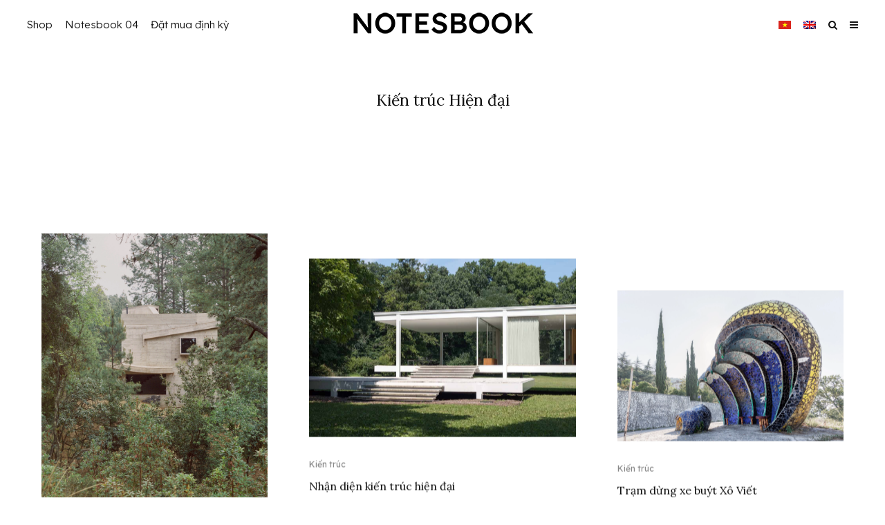

--- FILE ---
content_type: text/html; charset=UTF-8
request_url: https://notesbook.vn/tag/kien-truc-hien-dai/
body_size: 15605
content:
<!DOCTYPE html>
<html lang="vi-VN">
<head>
	<meta charset="UTF-8">
			<meta name="viewport" content="width=device-width, initial-scale=1">
		<link rel="profile" href="http://gmpg.org/xfn/11">
		<meta name="theme-color" content="#464556">
	<title>Kiến trúc Hiện đại &#8211; Notesbook</title>
<meta name='robots' content='max-image-preview:large' />
<link rel="alternate" hreflang="vi" href="https://notesbook.vn/tag/kien-truc-hien-dai/" />
<link rel="alternate" hreflang="en" href="https://notesbook.vn/en/tag/kien-truc-hien-dai-en/" />
<link rel="alternate" hreflang="x-default" href="https://notesbook.vn/tag/kien-truc-hien-dai/" />
<link rel='dns-prefetch' href='//stats.wp.com' />
<link rel='dns-prefetch' href='//fonts.googleapis.com' />
<link rel="alternate" type="application/rss+xml" title="Notesbook &raquo; Feed" href="https://notesbook.vn/feed/" />
<link rel="alternate" type="application/rss+xml" title="Notesbook &raquo; Kiến trúc Hiện đại Tag Feed" href="https://notesbook.vn/tag/kien-truc-hien-dai/feed/" />
<style id='wp-img-auto-sizes-contain-inline-css' type='text/css'>
img:is([sizes=auto i],[sizes^="auto," i]){contain-intrinsic-size:3000px 1500px}
/*# sourceURL=wp-img-auto-sizes-contain-inline-css */
</style>
<style id='wp-emoji-styles-inline-css' type='text/css'>

	img.wp-smiley, img.emoji {
		display: inline !important;
		border: none !important;
		box-shadow: none !important;
		height: 1em !important;
		width: 1em !important;
		margin: 0 0.07em !important;
		vertical-align: -0.1em !important;
		background: none !important;
		padding: 0 !important;
	}
/*# sourceURL=wp-emoji-styles-inline-css */
</style>
<link rel='stylesheet' id='wp-block-library-css' href='https://notesbook.vn/wp-includes/css/dist/block-library/style.min.css?ver=6.9' type='text/css' media='all' />
<style id='global-styles-inline-css' type='text/css'>
:root{--wp--preset--aspect-ratio--square: 1;--wp--preset--aspect-ratio--4-3: 4/3;--wp--preset--aspect-ratio--3-4: 3/4;--wp--preset--aspect-ratio--3-2: 3/2;--wp--preset--aspect-ratio--2-3: 2/3;--wp--preset--aspect-ratio--16-9: 16/9;--wp--preset--aspect-ratio--9-16: 9/16;--wp--preset--color--black: #000000;--wp--preset--color--cyan-bluish-gray: #abb8c3;--wp--preset--color--white: #ffffff;--wp--preset--color--pale-pink: #f78da7;--wp--preset--color--vivid-red: #cf2e2e;--wp--preset--color--luminous-vivid-orange: #ff6900;--wp--preset--color--luminous-vivid-amber: #fcb900;--wp--preset--color--light-green-cyan: #7bdcb5;--wp--preset--color--vivid-green-cyan: #00d084;--wp--preset--color--pale-cyan-blue: #8ed1fc;--wp--preset--color--vivid-cyan-blue: #0693e3;--wp--preset--color--vivid-purple: #9b51e0;--wp--preset--gradient--vivid-cyan-blue-to-vivid-purple: linear-gradient(135deg,rgb(6,147,227) 0%,rgb(155,81,224) 100%);--wp--preset--gradient--light-green-cyan-to-vivid-green-cyan: linear-gradient(135deg,rgb(122,220,180) 0%,rgb(0,208,130) 100%);--wp--preset--gradient--luminous-vivid-amber-to-luminous-vivid-orange: linear-gradient(135deg,rgb(252,185,0) 0%,rgb(255,105,0) 100%);--wp--preset--gradient--luminous-vivid-orange-to-vivid-red: linear-gradient(135deg,rgb(255,105,0) 0%,rgb(207,46,46) 100%);--wp--preset--gradient--very-light-gray-to-cyan-bluish-gray: linear-gradient(135deg,rgb(238,238,238) 0%,rgb(169,184,195) 100%);--wp--preset--gradient--cool-to-warm-spectrum: linear-gradient(135deg,rgb(74,234,220) 0%,rgb(151,120,209) 20%,rgb(207,42,186) 40%,rgb(238,44,130) 60%,rgb(251,105,98) 80%,rgb(254,248,76) 100%);--wp--preset--gradient--blush-light-purple: linear-gradient(135deg,rgb(255,206,236) 0%,rgb(152,150,240) 100%);--wp--preset--gradient--blush-bordeaux: linear-gradient(135deg,rgb(254,205,165) 0%,rgb(254,45,45) 50%,rgb(107,0,62) 100%);--wp--preset--gradient--luminous-dusk: linear-gradient(135deg,rgb(255,203,112) 0%,rgb(199,81,192) 50%,rgb(65,88,208) 100%);--wp--preset--gradient--pale-ocean: linear-gradient(135deg,rgb(255,245,203) 0%,rgb(182,227,212) 50%,rgb(51,167,181) 100%);--wp--preset--gradient--electric-grass: linear-gradient(135deg,rgb(202,248,128) 0%,rgb(113,206,126) 100%);--wp--preset--gradient--midnight: linear-gradient(135deg,rgb(2,3,129) 0%,rgb(40,116,252) 100%);--wp--preset--font-size--small: 13px;--wp--preset--font-size--medium: 20px;--wp--preset--font-size--large: 36px;--wp--preset--font-size--x-large: 42px;--wp--preset--spacing--20: 0.44rem;--wp--preset--spacing--30: 0.67rem;--wp--preset--spacing--40: 1rem;--wp--preset--spacing--50: 1.5rem;--wp--preset--spacing--60: 2.25rem;--wp--preset--spacing--70: 3.38rem;--wp--preset--spacing--80: 5.06rem;--wp--preset--shadow--natural: 6px 6px 9px rgba(0, 0, 0, 0.2);--wp--preset--shadow--deep: 12px 12px 50px rgba(0, 0, 0, 0.4);--wp--preset--shadow--sharp: 6px 6px 0px rgba(0, 0, 0, 0.2);--wp--preset--shadow--outlined: 6px 6px 0px -3px rgb(255, 255, 255), 6px 6px rgb(0, 0, 0);--wp--preset--shadow--crisp: 6px 6px 0px rgb(0, 0, 0);}:where(.is-layout-flex){gap: 0.5em;}:where(.is-layout-grid){gap: 0.5em;}body .is-layout-flex{display: flex;}.is-layout-flex{flex-wrap: wrap;align-items: center;}.is-layout-flex > :is(*, div){margin: 0;}body .is-layout-grid{display: grid;}.is-layout-grid > :is(*, div){margin: 0;}:where(.wp-block-columns.is-layout-flex){gap: 2em;}:where(.wp-block-columns.is-layout-grid){gap: 2em;}:where(.wp-block-post-template.is-layout-flex){gap: 1.25em;}:where(.wp-block-post-template.is-layout-grid){gap: 1.25em;}.has-black-color{color: var(--wp--preset--color--black) !important;}.has-cyan-bluish-gray-color{color: var(--wp--preset--color--cyan-bluish-gray) !important;}.has-white-color{color: var(--wp--preset--color--white) !important;}.has-pale-pink-color{color: var(--wp--preset--color--pale-pink) !important;}.has-vivid-red-color{color: var(--wp--preset--color--vivid-red) !important;}.has-luminous-vivid-orange-color{color: var(--wp--preset--color--luminous-vivid-orange) !important;}.has-luminous-vivid-amber-color{color: var(--wp--preset--color--luminous-vivid-amber) !important;}.has-light-green-cyan-color{color: var(--wp--preset--color--light-green-cyan) !important;}.has-vivid-green-cyan-color{color: var(--wp--preset--color--vivid-green-cyan) !important;}.has-pale-cyan-blue-color{color: var(--wp--preset--color--pale-cyan-blue) !important;}.has-vivid-cyan-blue-color{color: var(--wp--preset--color--vivid-cyan-blue) !important;}.has-vivid-purple-color{color: var(--wp--preset--color--vivid-purple) !important;}.has-black-background-color{background-color: var(--wp--preset--color--black) !important;}.has-cyan-bluish-gray-background-color{background-color: var(--wp--preset--color--cyan-bluish-gray) !important;}.has-white-background-color{background-color: var(--wp--preset--color--white) !important;}.has-pale-pink-background-color{background-color: var(--wp--preset--color--pale-pink) !important;}.has-vivid-red-background-color{background-color: var(--wp--preset--color--vivid-red) !important;}.has-luminous-vivid-orange-background-color{background-color: var(--wp--preset--color--luminous-vivid-orange) !important;}.has-luminous-vivid-amber-background-color{background-color: var(--wp--preset--color--luminous-vivid-amber) !important;}.has-light-green-cyan-background-color{background-color: var(--wp--preset--color--light-green-cyan) !important;}.has-vivid-green-cyan-background-color{background-color: var(--wp--preset--color--vivid-green-cyan) !important;}.has-pale-cyan-blue-background-color{background-color: var(--wp--preset--color--pale-cyan-blue) !important;}.has-vivid-cyan-blue-background-color{background-color: var(--wp--preset--color--vivid-cyan-blue) !important;}.has-vivid-purple-background-color{background-color: var(--wp--preset--color--vivid-purple) !important;}.has-black-border-color{border-color: var(--wp--preset--color--black) !important;}.has-cyan-bluish-gray-border-color{border-color: var(--wp--preset--color--cyan-bluish-gray) !important;}.has-white-border-color{border-color: var(--wp--preset--color--white) !important;}.has-pale-pink-border-color{border-color: var(--wp--preset--color--pale-pink) !important;}.has-vivid-red-border-color{border-color: var(--wp--preset--color--vivid-red) !important;}.has-luminous-vivid-orange-border-color{border-color: var(--wp--preset--color--luminous-vivid-orange) !important;}.has-luminous-vivid-amber-border-color{border-color: var(--wp--preset--color--luminous-vivid-amber) !important;}.has-light-green-cyan-border-color{border-color: var(--wp--preset--color--light-green-cyan) !important;}.has-vivid-green-cyan-border-color{border-color: var(--wp--preset--color--vivid-green-cyan) !important;}.has-pale-cyan-blue-border-color{border-color: var(--wp--preset--color--pale-cyan-blue) !important;}.has-vivid-cyan-blue-border-color{border-color: var(--wp--preset--color--vivid-cyan-blue) !important;}.has-vivid-purple-border-color{border-color: var(--wp--preset--color--vivid-purple) !important;}.has-vivid-cyan-blue-to-vivid-purple-gradient-background{background: var(--wp--preset--gradient--vivid-cyan-blue-to-vivid-purple) !important;}.has-light-green-cyan-to-vivid-green-cyan-gradient-background{background: var(--wp--preset--gradient--light-green-cyan-to-vivid-green-cyan) !important;}.has-luminous-vivid-amber-to-luminous-vivid-orange-gradient-background{background: var(--wp--preset--gradient--luminous-vivid-amber-to-luminous-vivid-orange) !important;}.has-luminous-vivid-orange-to-vivid-red-gradient-background{background: var(--wp--preset--gradient--luminous-vivid-orange-to-vivid-red) !important;}.has-very-light-gray-to-cyan-bluish-gray-gradient-background{background: var(--wp--preset--gradient--very-light-gray-to-cyan-bluish-gray) !important;}.has-cool-to-warm-spectrum-gradient-background{background: var(--wp--preset--gradient--cool-to-warm-spectrum) !important;}.has-blush-light-purple-gradient-background{background: var(--wp--preset--gradient--blush-light-purple) !important;}.has-blush-bordeaux-gradient-background{background: var(--wp--preset--gradient--blush-bordeaux) !important;}.has-luminous-dusk-gradient-background{background: var(--wp--preset--gradient--luminous-dusk) !important;}.has-pale-ocean-gradient-background{background: var(--wp--preset--gradient--pale-ocean) !important;}.has-electric-grass-gradient-background{background: var(--wp--preset--gradient--electric-grass) !important;}.has-midnight-gradient-background{background: var(--wp--preset--gradient--midnight) !important;}.has-small-font-size{font-size: var(--wp--preset--font-size--small) !important;}.has-medium-font-size{font-size: var(--wp--preset--font-size--medium) !important;}.has-large-font-size{font-size: var(--wp--preset--font-size--large) !important;}.has-x-large-font-size{font-size: var(--wp--preset--font-size--x-large) !important;}
/*# sourceURL=global-styles-inline-css */
</style>

<style id='classic-theme-styles-inline-css' type='text/css'>
/*! This file is auto-generated */
.wp-block-button__link{color:#fff;background-color:#32373c;border-radius:9999px;box-shadow:none;text-decoration:none;padding:calc(.667em + 2px) calc(1.333em + 2px);font-size:1.125em}.wp-block-file__button{background:#32373c;color:#fff;text-decoration:none}
/*# sourceURL=/wp-includes/css/classic-themes.min.css */
</style>
<link rel='stylesheet' id='wpml-blocks-css' href='https://notesbook.vn/wp-content/plugins/sitepress-multilingual-cms/dist/css/blocks/styles.css?ver=4.6.5' type='text/css' media='all' />
<link rel='stylesheet' id='wpml-menu-item-0-css' href='https://notesbook.vn/wp-content/plugins/sitepress-multilingual-cms/templates/language-switchers/menu-item/style.min.css?ver=1' type='text/css' media='all' />
<link rel='stylesheet' id='zeen-style-css' href='https://notesbook.vn/wp-content/themes/zeen/assets/css/style.min.css?ver=4.2.4' type='text/css' media='all' />
<style id='zeen-style-inline-css' type='text/css'>
.content-bg, .block-skin-5:not(.skin-inner), .block-skin-5.skin-inner > .tipi-row-inner-style, .article-layout-skin-1.title-cut-bl .hero-wrap .meta:before, .article-layout-skin-1.title-cut-bc .hero-wrap .meta:before, .article-layout-skin-1.title-cut-bl .hero-wrap .share-it:before, .article-layout-skin-1.title-cut-bc .hero-wrap .share-it:before, .standard-archive .page-header, .skin-dark .flickity-viewport, .zeen__var__options label { background: #ffffff;}a.zeen-pin-it{position: absolute}.background.mask {background-color: transparent}.side-author__wrap .mask a {display:inline-block;height:70px}.timed-pup,.modal-wrap {position:fixed;visibility:hidden}.to-top__fixed .to-top a{background-color:#000000; color: #fff}#block-wrap-59 .tipi-row-inner-style{ ;}.site-inner { background-color: #fff; }.splitter svg g { fill: #fff; }.inline-post .block article .title { font-size: 20px;}input[type=submit], button, .tipi-button,.button,.wpcf7-submit,.button__back__home{ border-radius: 3px; }.fontfam-1 { font-family: 'Lexend Deca',sans-serif!important;}input[type=submit], button, .tipi-button,.button,.wpcf7-submit,.button__back__home,input,input[type="number"],.body-f1, .quotes-f1 blockquote, .quotes-f1 q, .by-f1 .byline, .sub-f1 .subtitle, .wh-f1 .widget-title, .headings-f1 h1, .headings-f1 h2, .headings-f1 h3, .headings-f1 h4, .headings-f1 h5, .headings-f1 h6, .font-1, div.jvectormap-tip {font-family:'Lexend Deca',sans-serif;font-weight: 300;font-style: normal;}.fontfam-2 { font-family:'Lora',serif!important; }.body-f2, .quotes-f2 blockquote, .quotes-f2 q, .by-f2 .byline, .sub-f2 .subtitle, .wh-f2 .widget-title, .headings-f2 h1, .headings-f2 h2, .headings-f2 h3, .headings-f2 h4, .headings-f2 h5, .headings-f2 h6, .font-2 {font-family:'Lora',serif;font-weight: 400;font-style: normal;}.fontfam-3 { font-family:'Lora',serif!important;}.body-f3, .quotes-f3 blockquote, .quotes-f3 q, .by-f3 .byline, .sub-f3 .subtitle, .wh-f3 .widget-title, .headings-f3 h1, .headings-f3 h2, .headings-f3 h3, .headings-f3 h4, .headings-f3 h5, .headings-f3 h6, .font-3 {font-family:'Lora',serif;font-style: normal;font-weight: 400;}.tipi-row, .tipi-builder-on .contents-wrap > p { max-width: 1800px ; }.slider-columns--3 article { width: 550px }.slider-columns--2 article { width: 840px }.slider-columns--4 article { width: 405px }.single .site-content .tipi-row { max-width: 1300px ; }.single-product .site-content .tipi-row { max-width: 1800px ; }.date--secondary { color: #000000; }.date--main { color: #f8d92f; }.global-accent-border { border-color: #464556; }.trending-accent-border { border-color: #464556; }.trending-accent-bg { border-color: #464556; }.wpcf7-submit, .tipi-button.block-loader { background: #464556; }.wpcf7-submit:hover, .tipi-button.block-loader:hover { background: #111; }.tipi-button.block-loader { color: #fff!important; }.wpcf7-submit { background: #18181e; }.wpcf7-submit:hover { background: #111; }.global-accent-bg, .icon-base-2:hover .icon-bg, #progress { background-color: #464556; }.global-accent-text, .mm-submenu-2 .mm-51 .menu-wrap > .sub-menu > li > a { color: #464556; }body { color:#444;}.excerpt { color:#444;}.mode--alt--b .excerpt, .block-skin-2 .excerpt, .block-skin-2 .preview-classic .custom-button__fill-2 { color:#888!important;}.read-more-wrap { color:#767676;}.logo-fallback a { color:#000!important;}.site-mob-header .logo-fallback a { color:#000!important;}blockquote:not(.comment-excerpt) { color:#111;}.mode--alt--b blockquote:not(.comment-excerpt), .mode--alt--b .block-skin-0.block-wrap-quote .block-wrap-quote blockquote:not(.comment-excerpt), .mode--alt--b .block-skin-0.block-wrap-quote .block-wrap-quote blockquote:not(.comment-excerpt) span { color:#464556!important;}.byline, .byline a { color:#888;}.mode--alt--b .block-wrap-classic .byline, .mode--alt--b .block-wrap-classic .byline a, .mode--alt--b .block-wrap-thumbnail .byline, .mode--alt--b .block-wrap-thumbnail .byline a, .block-skin-2 .byline a, .block-skin-2 .byline { color:#888;}.preview-classic .meta .title, .preview-thumbnail .meta .title,.preview-56 .meta .title{ color:#111;}h1, h2, h3, h4, h5, h6, .block-title { color:#111;}.sidebar-widget  .widget-title { color:#111!important;}.link-color-wrap a, .woocommerce-Tabs-panel--description a { color: #000000; }.mode--alt--b .link-color-wrap a, .mode--alt--b .woocommerce-Tabs-panel--description a { color: #464556; }.copyright, .site-footer .bg-area-inner .copyright a { color: #000000; }.link-color-wrap a:hover { color: #000000; }.mode--alt--b .link-color-wrap a:hover { color: #0a0a0a; }body{line-height:1.66}input[type=submit], button, .tipi-button,.button,.wpcf7-submit,.button__back__home{letter-spacing:0.03em}.sub-menu a:not(.tipi-button){letter-spacing:0.1em}.widget-title{letter-spacing:0.15em}html, body{font-size:15px}.byline{font-size:12px}input[type=submit], button, .tipi-button,.button,.wpcf7-submit,.button__back__home{font-size:11px}.excerpt{font-size:15px}.logo-fallback, .secondary-wrap .logo-fallback a{font-size:22px}.logo span{font-size:12px}.breadcrumbs{font-size:10px}.hero-meta.tipi-s-typo .title{font-size:20px}.hero-meta.tipi-s-typo .subtitle{font-size:15px}.hero-meta.tipi-m-typo .title{font-size:20px}.hero-meta.tipi-m-typo .subtitle{font-size:15px}.hero-meta.tipi-xl-typo .title{font-size:20px}.hero-meta.tipi-xl-typo .subtitle{font-size:15px}.block-html-content h1, .single-content .entry-content h1{font-size:20px}.block-html-content h2, .single-content .entry-content h2{font-size:20px}.block-html-content h3, .single-content .entry-content h3{font-size:20px}.block-html-content h4, .single-content .entry-content h4{font-size:20px}.block-html-content h5, .single-content .entry-content h5{font-size:18px}.footer-block-links{font-size:8px}blockquote, q{font-size:20px}.site-footer .copyright{font-size:12px}.footer-navigation{font-size:12px}.site-footer .menu-icons{font-size:12px}.block-title, .page-title{font-size:24px}.block-subtitle{font-size:18px}.block-col-self .preview-2 .title{font-size:22px}.block-wrap-classic .tipi-m-typo .title-wrap .title{font-size:18px}.tipi-s-typo .title, .ppl-s-3 .tipi-s-typo .title, .zeen-col--wide .ppl-s-3 .tipi-s-typo .title, .preview-1 .title, .preview-21:not(.tipi-xs-typo) .title{font-size:22px}.tipi-xs-typo .title, .tipi-basket-wrap .basket-item .title{font-size:15px}.meta .read-more-wrap{font-size:11px}.widget-title{font-size:12px}.split-1:not(.preview-thumbnail) .mask{-webkit-flex: 0 0 calc( 34% - 15px);
					-ms-flex: 0 0 calc( 34% - 15px);
					flex: 0 0 calc( 34% - 15px);
					width: calc( 34% - 15px);}.preview-thumbnail .mask{-webkit-flex: 0 0 65px;
					-ms-flex: 0 0 65px;
					flex: 0 0 65px;
					width: 65px;}.footer-lower-area{padding-top:9px}.footer-lower-area{padding-bottom:9px}.footer-upper-area{padding-bottom:50px}.footer-upper-area{padding-top:30px}.tipi-button-cta-header{font-size:12px}.block-wrap-grid .tipi-xl-typo .title{font-size:22px}.block-wrap-grid .tipi-l-typo .title{font-size:22px}.block-wrap-grid .tipi-m-typo .title-wrap .title, .block-94 .block-piece-2 .tipi-xs-12 .title-wrap .title, .zeen-col--wide .block-wrap-grid:not(.block-wrap-81):not(.block-wrap-82) .tipi-m-typo .title-wrap .title, .zeen-col--wide .block-wrap-grid .tipi-l-typo .title, .zeen-col--wide .block-wrap-grid .tipi-xl-typo .title{font-size:22px}.block-wrap-grid .tipi-s-typo .title-wrap .title, .block-92 .block-piece-2 article .title-wrap .title, .block-94 .block-piece-2 .tipi-xs-6 .title-wrap .title{font-size:18px!important}.block-wrap-grid .tipi-s-typo .title-wrap .subtitle, .block-92 .block-piece-2 article .title-wrap .subtitle, .block-94 .block-piece-2 .tipi-xs-6 .title-wrap .subtitle{font-size:18px}.block-wrap-grid .tipi-m-typo .title-wrap .subtitle, .block-wrap-grid .tipi-l-typo .title-wrap .subtitle, .block-wrap-grid .tipi-xl-typo .title-wrap .subtitle, .block-94 .block-piece-2 .tipi-xs-12 .title-wrap .subtitle, .zeen-col--wide .block-wrap-grid:not(.block-wrap-81):not(.block-wrap-82) .tipi-m-typo .title-wrap .subtitle{font-size:20px}.preview-grid .read-more-wrap{font-size:11px}.tipi-button.block-loader, .wpcf7-submit, .mc4wp-form-fields button { font-weight: 700;}.footer-lower-area, .footer-lower-area .menu-item, .footer-lower-area .menu-icon span {font-weight: 700;}.widget-title {font-weight: 700!important;}input[type=submit], button, .tipi-button,.button,.wpcf7-submit,.button__back__home{ text-transform: uppercase; }.entry-title{ text-transform: none; }.logo-fallback{ text-transform: none; }.block-wrap-slider .title-wrap .title{ text-transform: none; }.block-wrap-grid .title-wrap .title, .tile-design-4 .meta .title-wrap .title{ text-transform: none; }.block-wrap-classic .title-wrap .title{ text-transform: none; }.block-title{ text-transform: none; }.meta .excerpt .read-more{ text-transform: uppercase; }.preview-grid .read-more{ text-transform: uppercase; }.block-subtitle{ text-transform: none; }.byline{ text-transform: none; }.widget-title{ text-transform: none; }.main-navigation .menu-item, .main-navigation .menu-icon .menu-icon--text{ text-transform: none; }.secondary-navigation, .secondary-wrap .menu-icon .menu-icon--text{ text-transform: none; }.footer-lower-area .menu-item, .footer-lower-area .menu-icon span{ text-transform: none; }.sub-menu a:not(.tipi-button){ text-transform: none; }.site-mob-header .menu-item, .site-mob-header .menu-icon span{ text-transform: uppercase; }.single-content .entry-content h1, .single-content .entry-content h2, .single-content .entry-content h3, .single-content .entry-content h4, .single-content .entry-content h5, .single-content .entry-content h6, .meta__full h1, .meta__full h2, .meta__full h3, .meta__full h4, .meta__full h5, .bbp__thread__title{ text-transform: none; }.mm-submenu-2 .mm-11 .menu-wrap > *, .mm-submenu-2 .mm-31 .menu-wrap > *, .mm-submenu-2 .mm-21 .menu-wrap > *, .mm-submenu-2 .mm-51 .menu-wrap > *  { border-top: 3px solid transparent; }.separation-border { margin-bottom: 54px; }.load-more-wrap-1 { padding-top: 54px; }.block-wrap-classic .inf-spacer + .block:not(.block-62) { margin-top: 54px; }#colophon .bg-area-inner { border-top: 1px #969696 solid;}@media only screen and (max-width: 480px) {.separation-border:not(.split-1){margin-bottom:40px;}.separation-border { margin-bottom: 30px;}}.grid-spacing { border-top-width: 3px; }.sidebar-wrap .sidebar { padding-right: 30px; padding-left: 30px; padding-top:0px; padding-bottom:0px; }.sidebar-left .sidebar-wrap .sidebar { padding-right: 30px; padding-left: 30px; }@media only screen and (min-width: 481px) {.block-wrap-grid .block-title-area, .block-wrap-98 .block-piece-2 article:last-child { margin-bottom: -3px; }.block-wrap-92 .tipi-row-inner-box { margin-top: -3px; }.block-wrap-grid .only-filters { top: 3px; }.grid-spacing { border-right-width: 3px; }.block-wrap-grid:not(.block-wrap-81) .block { width: calc( 100% + 3px ); }}@media only screen and (max-width: 767px) {.mobile__design--side .mask {
		width: calc( 34% - 15px);
	}}@media only screen and (min-width: 768px) {input[type=submit], button, .tipi-button,.button,.wpcf7-submit,.button__back__home{letter-spacing:0.09em}.hero-meta.tipi-s-typo .title{font-size:30px}.hero-meta.tipi-s-typo .subtitle{font-size:18px}.hero-meta.tipi-m-typo .title{font-size:30px}.hero-meta.tipi-m-typo .subtitle{font-size:18px}.hero-meta.tipi-xl-typo .title{font-size:30px}.hero-meta.tipi-xl-typo .subtitle{font-size:18px}.block-html-content h1, .single-content .entry-content h1{font-size:30px}.block-html-content h2, .single-content .entry-content h2{font-size:30px}.block-html-content h3, .single-content .entry-content h3{font-size:24px}.block-html-content h4, .single-content .entry-content h4{font-size:24px}blockquote, q{font-size:25px}.main-navigation, .main-navigation .menu-icon--text{font-size:12px}.sub-menu a:not(.tipi-button){font-size:12px}.main-navigation .menu-icon, .main-navigation .trending-icon-solo{font-size:12px}.secondary-wrap-v .standard-drop>a,.secondary-wrap, .secondary-wrap a, .secondary-wrap .menu-icon--text{font-size:11px}.secondary-wrap .menu-icon, .secondary-wrap .menu-icon a, .secondary-wrap .trending-icon-solo{font-size:13px}.block-wrap-classic .tipi-m-typo .title-wrap .title{font-size:22px}.footer-lower-area{padding-top:40px}.footer-lower-area{padding-bottom:40px}.footer-upper-area{padding-bottom:40px}.footer-upper-area{padding-top:40px}.footer-widget-wrap{padding-bottom:40px}.footer-widget-wrap{padding-top:40px}.block-wrap-grid .tipi-xl-typo .title{font-size:30px}.block-wrap-grid .tipi-l-typo .title{font-size:30px}.layout-side-info .details{width:130px;float:left}.sticky-header--active.site-header.size-set .logo img, .site-header.size-set.slidedown .logo img, .site-header.size-set.sticky-menu-2.stuck .logo img { height: 27px!important; }.sticky-header--active.site-header .bg-area, .site-header.sticky-menu-2.stuck .bg-area, .site-header.slidedown .bg-area, .main-navigation.stuck .menu-bg-area, .sticky-4-unfixed .header-skin-4.site-header .bg-area { background: #ffffff; }.title-contrast .hero-wrap { height: calc( 100vh - 186px ); }.tipi-s-typo .title, .ppl-s-3 .tipi-s-typo .title, .zeen-col--wide .ppl-s-3 .tipi-s-typo .title, .preview-1 .title, .preview-21:not(.tipi-xs-typo) .title  { line-height: 1.3333;}.secondary-wrap .menu-padding, .secondary-wrap .ul-padding > li > a {
			padding-top: 10px;
			padding-bottom: 10px;
		}}@media only screen and (min-width: 1240px) {.hero-l .single-content {padding-top: 45px}html, body{font-size:17px}.logo-fallback, .secondary-wrap .logo-fallback a{font-size:30px}.hero-meta.tipi-s-typo .title{font-size:27px}.hero-meta.tipi-m-typo .title{font-size:33px}.hero-meta.tipi-xl-typo .title{font-size:27px}.block-html-content h1, .single-content .entry-content h1{font-size:44px}.block-html-content h2, .single-content .entry-content h2{font-size:32px}.block-html-content h4, .single-content .entry-content h4{font-size:20px}.main-navigation, .main-navigation .menu-icon--text{font-size:15px}.main-navigation .menu-icon, .main-navigation .trending-icon-solo{font-size:14px}.block-title, .page-title{font-size:23px}.block-subtitle{font-size:20px}.block-col-self .preview-2 .title{font-size:36px}.block-wrap-classic .tipi-m-typo .title-wrap .title{font-size:18px}.tipi-s-typo .title, .ppl-s-3 .tipi-s-typo .title, .zeen-col--wide .ppl-s-3 .tipi-s-typo .title, .preview-1 .title, .preview-21:not(.tipi-xs-typo) .title{font-size:16px}.tipi-xs-typo .title, .tipi-basket-wrap .basket-item .title{font-size:16px}.split-1:not(.preview-thumbnail) .mask{-webkit-flex: 0 0 calc( 50% - 15px);
					-ms-flex: 0 0 calc( 50% - 15px);
					flex: 0 0 calc( 50% - 15px);
					width: calc( 50% - 15px);}.footer-lower-area{padding-top:9px}.footer-lower-area{padding-bottom:9px}.footer-upper-area{padding-bottom:50px}.footer-upper-area{padding-top:30px}.block-wrap-grid .tipi-xl-typo .title{font-size:45px}.block-wrap-grid .tipi-l-typo .title{font-size:36px}.block-wrap-grid .tipi-m-typo .title-wrap .title, .block-94 .block-piece-2 .tipi-xs-12 .title-wrap .title, .zeen-col--wide .block-wrap-grid:not(.block-wrap-81):not(.block-wrap-82) .tipi-m-typo .title-wrap .title, .zeen-col--wide .block-wrap-grid .tipi-l-typo .title, .zeen-col--wide .block-wrap-grid .tipi-xl-typo .title{font-size:24px}}.main-menu-bar-color-1 .current-menu-item > a, .main-menu-bar-color-1 .menu-main-menu > .dropper.active:not(.current-menu-item) > a { background-color: #464556;}.site-header a { color: #111; }.site-skin-3.content-subscribe, .site-skin-3.content-subscribe .subtitle, .site-skin-3.content-subscribe input, .site-skin-3.content-subscribe h2 { color: #fff; } .site-skin-3.content-subscribe input[type="email"] { border-color: #fff; }.mob-menu-wrap a { color: #fff; }.mob-menu-wrap .mobile-navigation .mobile-search-wrap .search { border-color: #fff; }.sidebar-wrap .sidebar { border:1px #ddd solid ; }.content-area .zeen-widget { padding:30px 0px 30px; }.grid-meta-bg .mask:before { content: ""; background-image: linear-gradient(to top, rgba(0,0,0,0) 0%, rgba(0,0,0,0) 100%); }.grid-image-1 .mask-overlay { background-color: #1a1d1e ; }.with-fi.preview-grid,.with-fi.preview-grid .byline,.with-fi.preview-grid .subtitle, .with-fi.preview-grid a { color: #ffffff; }.preview-grid .mask-overlay { opacity: 0.2 ; }@media (pointer: fine) {.with-fi.preview-grid:hover, .with-fi.preview-grid:hover .byline,.with-fi.preview-grid:hover .subtitle, .with-fi.preview-grid:hover a { color: #fff; }.preview-grid:hover .mask-overlay { opacity: 0.6 ; }}.slider-image-1 .mask-overlay { background-color: #1a1d1e ; }.with-fi.preview-slider-overlay,.with-fi.preview-slider-overlay .byline,.with-fi.preview-slider-overlay .subtitle, .with-fi.preview-slider-overlay a { color: #fff; }.preview-slider-overlay .mask-overlay { opacity: 0.2 ; }@media (pointer: fine) {.preview-slider-overlay:hover .mask-overlay { opacity: 0.6 ; }}.content-subscribe .bg-area, .content-subscribe .bg-area .woo-product-rating span, .content-subscribe .bg-area .stack-design-3 .meta { background-color: #0a0a0a; }.content-subscribe .bg-area .background { opacity: 0.81; }.content-subscribe .bg-area,.content-subscribe .bg-area .byline,.content-subscribe .bg-area a,.content-subscribe .bg-area .widget_search form *,.content-subscribe .bg-area h3,.content-subscribe .bg-area .widget-title { color:#fff; }.content-subscribe .bg-area .tipi-spin.tipi-row-inner-style:before { border-color:#fff; }.mob-menu-wrap .bg-area, .mob-menu-wrap .bg-area .woo-product-rating span, .mob-menu-wrap .bg-area .stack-design-3 .meta { background-color: #666666; }.mob-menu-wrap .bg-area .background { background-image: none; opacity: 1; }.mob-menu-wrap .bg-area,.mob-menu-wrap .bg-area .byline,.mob-menu-wrap .bg-area a,.mob-menu-wrap .bg-area .widget_search form *,.mob-menu-wrap .bg-area h3,.mob-menu-wrap .bg-area .widget-title { color:#fff; }.mob-menu-wrap .bg-area .tipi-spin.tipi-row-inner-style:before { border-color:#fff; }.main-navigation, .main-navigation .menu-icon--text { color: #1e1e1e; }.main-navigation .horizontal-menu>li>a { padding-left: 9px; padding-right: 9px; }.main-navigation-border { border-bottom:1px #0a0a0a solid ; }.main-navigation-border .drop-search { border-top:1px #0a0a0a solid ; }#progress {bottom: 0;height: 1px; }.sticky-menu-2:not(.active) #progress  { bottom: -1px;  }.secondary-wrap .menu-bg-area { border-bottom:0px #0a0a0a solid ; border-top: 0px #eee solid ; }.main-navigation-border { border-top: 1px #000000 solid ; }.main-navigation .horizontal-menu .drop, .main-navigation .horizontal-menu > li > a, .date--main {
			padding-top: 13px;
			padding-bottom: 45px;
		}.site-mob-header .menu-icon { font-size: 13px; }.secondary-wrap-v .standard-drop>a,.secondary-wrap, .secondary-wrap a, .secondary-wrap .menu-icon--text { color: #0a0a0a; }.secondary-wrap .menu-secondary > li > a, .secondary-icons li > a { padding-left: 10px; padding-right: 10px; }.mc4wp-form-fields input[type=submit], .mc4wp-form-fields button, #subscribe-submit input[type=submit], .subscribe-wrap input[type=submit] {color: #fff;background-color: #464556;}.site-mob-header:not(.site-mob-header-11) .header-padding .logo-main-wrap, .site-mob-header:not(.site-mob-header-11) .header-padding .icons-wrap a, .site-mob-header-11 .header-padding {
		padding-top: 20px;
		padding-bottom: 20px;
	}.site-header .header-padding {
		padding-top:13px;
		padding-bottom:45px;
	}@media only screen and (min-width: 768px){.tipi-m-0 {display: none}}
/*# sourceURL=zeen-style-inline-css */
</style>
<link rel='stylesheet' id='zeen-child-style-css' href='https://notesbook.vn/wp-content/themes/zeen-child/style.css?ver=4.2.4' type='text/css' media='all' />
<link rel='stylesheet' id='zeen-fonts-css' href='https://fonts.googleapis.com/css?family=Lexend+Deca%3A300%2Citalic%2C400%7CLora%3A400%2C700&#038;subset=latin&#038;display=swap' type='text/css' media='all' />
<script type="text/javascript" id="wpml-cookie-js-extra">
/* <![CDATA[ */
var wpml_cookies = {"wp-wpml_current_language":{"value":"vi","expires":1,"path":"/"}};
var wpml_cookies = {"wp-wpml_current_language":{"value":"vi","expires":1,"path":"/"}};
//# sourceURL=wpml-cookie-js-extra
/* ]]> */
</script>
<script type="text/javascript" src="https://notesbook.vn/wp-content/plugins/sitepress-multilingual-cms/res/js/cookies/language-cookie.js?ver=4.6.5" id="wpml-cookie-js"></script>
<script type="text/javascript" src="https://notesbook.vn/wp-includes/js/jquery/jquery.min.js?ver=3.7.1" id="jquery-core-js"></script>
<script type="text/javascript" src="https://notesbook.vn/wp-includes/js/jquery/jquery-migrate.min.js?ver=3.4.1" id="jquery-migrate-js"></script>
<link rel="https://api.w.org/" href="https://notesbook.vn/wp-json/" /><link rel="alternate" title="JSON" type="application/json" href="https://notesbook.vn/wp-json/wp/v2/tags/59" /><link rel="EditURI" type="application/rsd+xml" title="RSD" href="https://notesbook.vn/xmlrpc.php?rsd" />
<meta name="generator" content="WordPress 6.9" />
<meta name="generator" content="WPML ver:4.6.5 stt:1,57;" />
	<style>img#wpstats{display:none}</style>
		<link rel="preload" type="font/woff2" as="font" href="https://notesbook.vn/wp-content/themes/zeen/assets/css/tipi/tipi.woff2?9oa0lg" crossorigin="anonymous"><link rel="dns-prefetch" href="//fonts.googleapis.com"><link rel="preconnect" href="https://fonts.gstatic.com/" crossorigin="anonymous">	<meta property="og:title" content="Notesbook">
	<meta property="og:description" content="">
	<meta property="og:image" content="">
	<meta property="og:url" content="https://notesbook.vn/kien-truc/casa-alferez/">
	<meta name="twitter:card" content="summary_large_image">
	<meta property="og:site_name" content="Notesbook">
	<meta property="og:type" content="website">
			<style type="text/css" id="wp-custom-css">
			.related-posts-wrap-hero {
	border-top: 1px solid #eee;
	border-bottom: 1px solid #eee;
}
.hero-l .single-content, .hero-m .single-content {
    padding-top: 60px;
}

.article-layout-skin-2 .related-posts-wrap-hero {
    border-top-color: #222;
    border-bottom-color: #222;
}
.title-above-c .meta-wrap, .title-beneath-c .meta-wrap {
max-width: 770px !important;
}		</style>
		<style id='zeen-mm-style-inline-css' type='text/css'>
.main-navigation .mm-color.menu-item-5244 .sub-menu { background: #464556;}
.main-navigation .mm-color.menu-item-5243 .sub-menu { background: #464556;}
.main-navigation .mm-color.menu-item-12282 .sub-menu { background: #464556;}
.main-navigation .mm-color.menu-item-wpml-ls-245-vi .sub-menu { background: #464556;}
.main-navigation .mm-color.menu-item-wpml-ls-245-en .sub-menu { background: #464556;}
/*# sourceURL=zeen-mm-style-inline-css */
</style>
</head>
<body class="archive tag tag-kien-truc-hien-dai tag-59 wp-theme-zeen wp-child-theme-zeen-child headings-f2 body-f2 sub-f1 quotes-f1 by-f1 wh-f1 block-titles-big ipl-separated mob-menu-on-tab mob-fi-tall excerpt-mob-off skin-light read-more-fade single-sticky-spin site-mob-menu-a-4 site-mob-menu-1 mm-submenu-1 main-menu-logo-1 body-header-style-12 byline-font-1">
		<div id="page" class="site">
		<div id="mob-line" class="tipi-m-0"></div><header id="mobhead" class="site-header-block site-mob-header tipi-m-0 site-mob-header-1 site-mob-menu-1 site-skin-1 site-img-1"><div class="bg-area header-padding tipi-row tipi-vertical-c">
	<ul class="menu-left icons-wrap tipi-vertical-c">
				<li class="menu-icon menu-icon-style-1 menu-icon-search"><a href="#" class="tipi-i-search modal-tr tipi-tip tipi-tip-move" data-title="Search" data-type="search"></a></li>
				
	
			
				
	
		</ul>
	<div class="logo-main-wrap logo-mob-wrap">
		<div class="logo logo-mobile"><a href="https://notesbook.vn" data-pin-nopin="true"><span class="logo-img"><img src="https://s3.ap-northeast-1.amazonaws.com/media.notesbook.vn/wp-content/uploads/2022/10/28014741/logo-H45.png" alt="" srcset="https://s3.ap-northeast-1.amazonaws.com/media.notesbook.vn/wp-content/uploads/2022/10/28014737/logo-H90.png 2x" width="266" height="45"></span></a></div>	</div>
	<ul class="menu-right icons-wrap tipi-vertical-c">
		
				
	
			
				
	
			
				
			<li class="menu-icon menu-icon-mobile-slide"><a href="#" class="mob-tr-open" data-target="slide-menu"><i class="tipi-i-menu-mob" aria-hidden="true"></i></a></li>
	
		</ul>
	<div class="background mask"></div></div>
</header><!-- .site-mob-header -->		<div class="site-inner">
			<header id="masthead" class="site-header-block site-header clearfix site-header-12 header-width-1 header-skin-1 site-img-1 mm-ani-0 mm-skin-1 main-menu-skin-1 main-menu-width-2 logo-only-when-stuck main-menu-inline" data-pt-diff="0" data-pb-diff="0"><div class="bg-area">
	<div class="logo-main-wrap clearfix  tipi-row header-side-padding">
		<nav id="site-navigation" class="main-navigation main-navigation-4 tipi-flex tipi-flex-eq-height tipi-xs-0">
			<ul id="menu-main-menu" class="menu-main-menu horizontal-menu tipi-flex-eq-height font-1 menu-icons tipi-flex-l">
							
				
	
					<li id="menu-item-5244" class="menu-item menu-item-type-custom menu-item-object-custom dropper drop-it mm-art mm-wrap-2 mm-wrap menu-item-5244"><a href="https://notes.vn/tat-ca-an-pham/">Shop</a></li>
<li id="menu-item-5243" class="menu-item menu-item-type-custom menu-item-object-custom dropper drop-it mm-art mm-wrap-2 mm-wrap menu-item-5243"><a href="https://notes.vn/items/notesbook-04/">Notesbook 04</a></li>
<li id="menu-item-12282" class="menu-item menu-item-type-custom menu-item-object-custom dropper drop-it mm-art mm-wrap-2 mm-wrap menu-item-12282"><a href="https://notes.vn/items/dat-mua-notesbook-theo-nam/">Đặt mua định kỳ</a></li>
						</ul>
			<div class="logo-main-wrap header-padding tipi-all-c">
				<div class="logo logo-main"><a href="https://notesbook.vn" data-pin-nopin="true"><span class="logo-img"><img src="https://s3.ap-northeast-1.amazonaws.com/media.notesbook.vn/wp-content/uploads/2022/10/28014741/logo-H45.png" alt="" srcset="https://s3.ap-northeast-1.amazonaws.com/media.notesbook.vn/wp-content/uploads/2022/10/28014737/logo-H90.png 2x" width="266" height="45"></span></a></div>			</div>
						<ul class="menu-main-menu horizontal-menu tipi-flex-eq-height font-1 menu-icons tipi-flex-r">
				<li id="menu-item-wpml-ls-245-vi" class="menu-item wpml-ls-slot-245 wpml-ls-item wpml-ls-item-vi wpml-ls-current-language wpml-ls-menu-item wpml-ls-first-item menu-item-type-wpml_ls_menu_item menu-item-object-wpml_ls_menu_item dropper drop-it menu-item-wpml-ls-245-vi"><a href="https://notesbook.vn/tag/kien-truc-hien-dai/" data-ppp="3" data-tid="0"  data-term="wpml_ls_menu_item"><img
            class="wpml-ls-flag"
            src="https://notesbook.vn/wp-content/plugins/sitepress-multilingual-cms/res/flags/vi.png"
            alt="Tiếng Việt"
            
            
    /></a></li>
<li id="menu-item-wpml-ls-245-en" class="menu-item wpml-ls-slot-245 wpml-ls-item wpml-ls-item-en wpml-ls-menu-item wpml-ls-last-item menu-item-type-wpml_ls_menu_item menu-item-object-wpml_ls_menu_item dropper drop-it menu-item-wpml-ls-245-en"><a href="https://notesbook.vn/en/tag/kien-truc-hien-dai-en/" data-ppp="3" data-tid="0"  data-term="wpml_ls_menu_item"><img
            class="wpml-ls-flag"
            src="https://notesbook.vn/wp-content/plugins/sitepress-multilingual-cms/res/flags/en.png"
            alt="English"
            
            
    /></a></li>
				<li class="menu-icon menu-icon-style-1 menu-icon-search"><a href="#" class="tipi-i-search modal-tr tipi-tip tipi-tip-move" data-title="Search" data-type="search"></a></li>
						<li class="menu-icon menu-icon-slide"><a href="#" class="tipi-i-menu slide-menu-tr-open" data-target="slide"></a></li>
	
	
					
				
	
								</ul>
		</nav><!-- .main-navigation -->
	</div>
		<div class="background mask"></div></div>
</header><!-- .site-header -->			<div id="content" class="site-content clearfix">
			<div id="primary" class="content-area">
	<div id="contents-wrap" class="contents-wrap standard-archive clearfix">		<header id="block-wrap-59" class="page-header block-title-wrap block-title-wrap-style block-wrap clearfix block-title-2 page-header-skin-0 with-sorter block-title-l tipi-row"><div class="tipi-row-inner-style block-title-wrap-style clearfix"><div class="bg__img-wrap img-bg-wrapper parallax"><div class="bg"></div></div><div class="block-title-wrap clearfix"><div class="block-title-area clearfix"><h1 class="page-title block-title">Kiến trúc Hiện đại</h1></div><div class="filters font-2"></div></div></div></header>							<div class="tipi-row content-bg clearfix">
					<div class="tipi-cols clearfix sticky--wrap">
									<main class="main tipi-xs-12 main-block-wrap clearfix tipi-col">				<div id="block-wrap-0" class="block-wrap-native block-wrap block-wrap-65 block-css-0 block-wrap-classic block-wrap-no-1 columns__m--1 elements-design-1 block-skin-0 tipi-box ppl-m-3 ppl-s-3 clearfix" data-id="0" data-base="0"><div class="tipi-row-inner-style clearfix"><div class="tipi-row-inner-box contents sticky--wrap"><div class="block block-65 tipi-flex"><article class="tipi-xs-12 elements-location-1 clearfix with-fi ani-base tipi-s-typo odd stack-1 stack-design-1 separation-border loop-0 preview-classic preview__img-shape-s preview-65 img-color-hover-base img-color-hover-1 elements-design-1 post-5086 post type-post status-publish format-standard has-post-thumbnail hentry category-kien-truc tag-kien-truc-hien-dai tag-ludwig-godefroy" style="--animation-order:0"><div class="preview-mini-wrap clearfix"><div class="mask"><a href="https://notesbook.vn/kien-truc/casa-alferez/" class="mask-img"><img width="449" height="561" src="https://s3.ap-northeast-1.amazonaws.com/media.notesbook.vn/wp-content/uploads/2023/05/12150419/Casa-Alferez-1.webp" class="attachment-zeen-390-390 size-zeen-390-390 zeen-lazy-load-base zeen-lazy-load  wp-post-image" alt="" decoding="async" fetchpriority="high" data-lazy-src="https://s3.ap-northeast-1.amazonaws.com/media.notesbook.vn/wp-content/uploads/2023/05/12150419/Casa-Alferez-1.webp" /></a></div><div class="meta"><div class="byline byline-2 byline-cats-design-1"><div class="byline-part cats"><a href="https://notesbook.vn/category/kien-truc/" class="cat">Kiến trúc</a></div></div><div class="title-wrap"><h3 class="title"><a href="https://notesbook.vn/kien-truc/casa-alferez/">Casa Alferez</a></h3></div></div></div></article><article class="tipi-xs-12 elements-location-1 clearfix with-fi ani-base tipi-s-typo even stack-1 stack-design-1 separation-border loop-1 preview-classic preview__img-shape-p preview-65 img-color-hover-base img-color-hover-1 elements-design-1 post-2090 post type-post status-publish format-standard has-post-thumbnail hentry category-kien-truc tag-kien-truc-hien-dai" style="--animation-order:1"><div class="preview-mini-wrap clearfix"><div class="mask"><a href="https://notesbook.vn/kien-truc/kien-truc-hien-dai/" class="mask-img"><img width="541" height="361" src="https://s3.ap-northeast-1.amazonaws.com/media.notesbook.vn/wp-content/uploads/2022/11/21113605/Archisoup-modern-architecture-guide.jpg" class="attachment-zeen-370-490 size-zeen-370-490 zeen-lazy-load-base zeen-lazy-load  wp-post-image" alt="" decoding="async" data-lazy-src="https://s3.ap-northeast-1.amazonaws.com/media.notesbook.vn/wp-content/uploads/2022/11/21113605/Archisoup-modern-architecture-guide.jpg" /></a></div><div class="meta"><div class="byline byline-2 byline-cats-design-1"><div class="byline-part cats"><a href="https://notesbook.vn/category/kien-truc/" class="cat">Kiến trúc</a></div></div><div class="title-wrap"><h3 class="title"><a href="https://notesbook.vn/kien-truc/kien-truc-hien-dai/">Nhận diện kiến trúc hiện đại</a></h3></div></div></div></article><article class="tipi-xs-12 elements-location-1 clearfix with-fi ani-base tipi-s-typo odd stack-1 stack-design-1 separation-border loop-2 preview-classic preview__img-shape-s preview-65 img-color-hover-base img-color-hover-1 elements-design-1 post-1623 post type-post status-publish format-standard has-post-thumbnail hentry category-kien-truc tag-ben-xe-buyt tag-chris-herwig tag-kien-truc-hien-dai tag-lien-xo tag-zurab-tsereteli" style="--animation-order:2"><div class="preview-mini-wrap clearfix"><div class="mask"><a href="https://notesbook.vn/kien-truc/tram-dung-xe-buyt-xo-viet/" class="mask-img"><img width="561" height="374" src="https://s3.ap-northeast-1.amazonaws.com/media.notesbook.vn/wp-content/uploads/2022/10/24233855/Disputed-region-of-AbkhaziaGagrajpg.webp" class="attachment-zeen-390-390 size-zeen-390-390 zeen-lazy-load-base zeen-lazy-load  wp-post-image" alt="" decoding="async" data-lazy-src="https://s3.ap-northeast-1.amazonaws.com/media.notesbook.vn/wp-content/uploads/2022/10/24233855/Disputed-region-of-AbkhaziaGagrajpg.webp" data-lazy-srcset="https://s3.ap-northeast-1.amazonaws.com/media.notesbook.vn/wp-content/uploads/2022/10/24233855/Disputed-region-of-AbkhaziaGagrajpg.webp 1920w, https://s3.ap-northeast-1.amazonaws.com/media.notesbook.vn/wp-content/uploads/2022/10/24233855/Disputed-region-of-AbkhaziaGagrajpg-1149x766.webp 1149w" data-lazy-sizes="(max-width: 561px) 100vw, 561px" /></a></div><div class="meta"><div class="byline byline-2 byline-cats-design-1"><div class="byline-part cats"><a href="https://notesbook.vn/category/kien-truc/" class="cat">Kiến trúc</a></div></div><div class="title-wrap"><h3 class="title"><a href="https://notesbook.vn/kien-truc/tram-dung-xe-buyt-xo-viet/">Trạm dừng xe buýt Xô Viết</a></h3></div></div></div></article><article class="tipi-xs-12 elements-location-1 clearfix with-fi ani-base tipi-s-typo even stack-1 stack-design-1 separation-border loop-3 preview-classic preview__img-shape-p preview-65 img-color-hover-base img-color-hover-1 elements-design-1 post-1559 post type-post status-publish format-standard has-post-thumbnail hentry category-ha-noi tag-ha-noi tag-khach-san tag-kien-truc-hien-dai tag-viet-nam" style="--animation-order:3"><div class="preview-mini-wrap clearfix"><div class="mask"><a href="https://notesbook.vn/ghe-tham/ha-noi/nha-khach-bo-ngoai-giao/" class="mask-img"><img width="478" height="716" src="https://s3.ap-northeast-1.amazonaws.com/media.notesbook.vn/wp-content/uploads/2022/10/23005204/DSC03545.webp" class="attachment-zeen-370-490 size-zeen-370-490 zeen-lazy-load-base zeen-lazy-load  wp-post-image" alt="" decoding="async" data-lazy-src="https://s3.ap-northeast-1.amazonaws.com/media.notesbook.vn/wp-content/uploads/2022/10/23005204/DSC03545.webp" /></a></div><div class="meta"><div class="byline byline-2 byline-cats-design-1"><div class="byline-part cats"><a href="https://notesbook.vn/category/ghe-tham/ha-noi/" class="cat">Hà Nội</a></div></div><div class="title-wrap"><h3 class="title"><a href="https://notesbook.vn/ghe-tham/ha-noi/nha-khach-bo-ngoai-giao/">Nhà khách Bộ Ngoại giao</a></h3></div></div></div></article><article class="tipi-xs-12 elements-location-1 clearfix with-fi ani-base tipi-s-typo odd stack-1 stack-design-1 separation-border loop-4 preview-classic preview__img-shape-p preview-65 img-color-hover-base img-color-hover-1 elements-design-1 post-1548 post type-post status-publish format-standard has-post-thumbnail hentry category-ha-noi tag-garold-isakovich tag-ha-noi tag-kien-truc-hien-dai tag-lang-mo tag-nguyen-ngoc-chan tag-viet-nam tag-vuong-quoc-my" style="--animation-order:4"><div class="preview-mini-wrap clearfix"><div class="mask"><a href="https://notesbook.vn/ghe-tham/ha-noi/lang-chu-tich-ho-chi-minh/" class="mask-img"><img width="541" height="361" src="https://s3.ap-northeast-1.amazonaws.com/media.notesbook.vn/wp-content/uploads/2022/10/23003129/TRC01489.webp" class="attachment-zeen-370-490 size-zeen-370-490 zeen-lazy-load-base zeen-lazy-load  wp-post-image" alt="" decoding="async" data-lazy-src="https://s3.ap-northeast-1.amazonaws.com/media.notesbook.vn/wp-content/uploads/2022/10/23003129/TRC01489.webp" /></a></div><div class="meta"><div class="byline byline-2 byline-cats-design-1"><div class="byline-part cats"><a href="https://notesbook.vn/category/ghe-tham/ha-noi/" class="cat">Hà Nội</a></div></div><div class="title-wrap"><h3 class="title"><a href="https://notesbook.vn/ghe-tham/ha-noi/lang-chu-tich-ho-chi-minh/">Lăng chủ tịch Hồ Chí Minh</a></h3></div></div></div></article><article class="tipi-xs-12 elements-location-1 clearfix with-fi ani-base tipi-s-typo even stack-1 stack-design-1 separation-border loop-5 preview-classic preview__img-shape-s preview-65 img-color-hover-base img-color-hover-1 elements-design-1 post-1413 post type-post status-publish format-standard has-post-thumbnail hentry category-kien-truc-su tag-an-do tag-balkrishna-doshi tag-chandigarh tag-kien-truc-hien-dai tag-pritzker" style="--animation-order:5"><div class="preview-mini-wrap clearfix"><div class="mask"><a href="https://notesbook.vn/nhan-vat/kien-truc-su/balkrishna-doshi/" class="mask-img"><img width="561" height="374" src="https://s3.ap-northeast-1.amazonaws.com/media.notesbook.vn/wp-content/uploads/2022/10/21213539/SubramanianiBalkrishna-Doshi.webp" class="attachment-zeen-390-390 size-zeen-390-390 zeen-lazy-load-base zeen-lazy-load  wp-post-image" alt="" decoding="async" data-lazy-src="https://s3.ap-northeast-1.amazonaws.com/media.notesbook.vn/wp-content/uploads/2022/10/21213539/SubramanianiBalkrishna-Doshi.webp" /></a></div><div class="meta"><div class="byline byline-2 byline-cats-design-1"><div class="byline-part cats"><a href="https://notesbook.vn/category/nhan-vat/kien-truc-su/" class="cat">Kiến trúc sư</a></div></div><div class="title-wrap"><h3 class="title"><a href="https://notesbook.vn/nhan-vat/kien-truc-su/balkrishna-doshi/">Balkrishna Doshi</a></h3></div></div></div></article><article class="tipi-xs-12 elements-location-1 clearfix with-fi ani-base tipi-s-typo odd stack-1 stack-design-1 separation-border loop-6 preview-classic preview__img-shape-s preview-65 img-color-hover-base img-color-hover-1 elements-design-1 post-1108 post type-post status-publish format-standard has-post-thumbnail hentry category-kien-truc tag-darren-bradley tag-hoi-an tag-kien-truc-hien-dai tag-viet-nam" style="--animation-order:6"><div class="preview-mini-wrap clearfix"><div class="mask"><a href="https://notesbook.vn/kien-truc/hoi-an/" class="mask-img"><img width="561" height="416" src="https://s3.ap-northeast-1.amazonaws.com/media.notesbook.vn/wp-content/uploads/2022/10/20235251/Screen-Shot-2020-03-26-at-10.24.55-PM.webp" class="attachment-zeen-390-390 size-zeen-390-390 zeen-lazy-load-base zeen-lazy-load  wp-post-image" alt="" decoding="async" data-lazy-src="https://s3.ap-northeast-1.amazonaws.com/media.notesbook.vn/wp-content/uploads/2022/10/20235251/Screen-Shot-2020-03-26-at-10.24.55-PM.webp" /></a></div><div class="meta"><div class="byline byline-2 byline-cats-design-1"><div class="byline-part cats"><a href="https://notesbook.vn/category/kien-truc/" class="cat">Kiến trúc</a></div></div><div class="title-wrap"><h3 class="title"><a href="https://notesbook.vn/kien-truc/hoi-an/">Hội An qua góc nhìn của Darren Bradley</a></h3></div></div></div></article><article class="tipi-xs-12 elements-location-1 clearfix with-fi ani-base tipi-s-typo even stack-1 stack-design-1 separation-border loop-7 preview-classic preview__img-shape-p preview-65 img-color-hover-base img-color-hover-1 elements-design-1 post-1079 post type-post status-publish format-standard has-post-thumbnail hentry category-kien-truc tag-dien-anh tag-kien-truc-hien-dai tag-phan-dien" style="--animation-order:7"><div class="preview-mini-wrap clearfix"><div class="mask"><a href="https://notesbook.vn/kien-truc/nhan-vat-phan-dien/" class="mask-img"><img width="541" height="304" src="https://s3.ap-northeast-1.amazonaws.com/media.notesbook.vn/wp-content/uploads/2022/10/20225057/http___cdn.cnn_.com_cnnnext_dam_assets_191212214917-02-blade-runner-2049-wallace-corporation-hq.jpg" class="attachment-zeen-370-490 size-zeen-370-490 zeen-lazy-load-base zeen-lazy-load  wp-post-image" alt="" decoding="async" data-lazy-src="https://s3.ap-northeast-1.amazonaws.com/media.notesbook.vn/wp-content/uploads/2022/10/20225057/http___cdn.cnn_.com_cnnnext_dam_assets_191212214917-02-blade-runner-2049-wallace-corporation-hq.jpg" /></a></div><div class="meta"><div class="byline byline-2 byline-cats-design-1"><div class="byline-part cats"><a href="https://notesbook.vn/category/kien-truc/" class="cat">Kiến trúc</a></div></div><div class="title-wrap"><h3 class="title"><a href="https://notesbook.vn/kien-truc/nhan-vat-phan-dien/">Nhân vật phản diện</a></h3></div></div></div></article><article class="tipi-xs-12 elements-location-1 clearfix with-fi ani-base tipi-s-typo odd stack-1 stack-design-1 separation-border loop-8 preview-classic preview__img-shape-s preview-65 img-color-hover-base img-color-hover-1 elements-design-1 post-649 post type-post status-publish format-standard has-post-thumbnail hentry category-ha-noi category-kien-truc tag-dai-hoc-bach-khoa tag-ha-noi tag-kien-truc-hien-dai tag-viet-nam" style="--animation-order:8"><div class="preview-mini-wrap clearfix"><div class="mask"><a href="https://notesbook.vn/kien-truc/dai-hoc-bach-khoa-ha-noi/" class="mask-img"><img width="561" height="281" src="https://s3.ap-northeast-1.amazonaws.com/media.notesbook.vn/wp-content/uploads/2022/10/16002018/DSC04021.webp" class="attachment-zeen-390-390 size-zeen-390-390 zeen-lazy-load-base zeen-lazy-load  wp-post-image" alt="" decoding="async" data-lazy-src="https://s3.ap-northeast-1.amazonaws.com/media.notesbook.vn/wp-content/uploads/2022/10/16002018/DSC04021.webp" /></a></div><div class="meta"><div class="byline byline-2 byline-cats-design-1"><div class="byline-part cats"><a href="https://notesbook.vn/category/ghe-tham/ha-noi/" class="cat">Hà Nội</a><a href="https://notesbook.vn/category/kien-truc/" class="cat">Kiến trúc</a></div></div><div class="title-wrap"><h3 class="title"><a href="https://notesbook.vn/kien-truc/dai-hoc-bach-khoa-ha-noi/">Trường đại học Bách Khoa Hà Nội</a></h3></div></div></div></article><article class="tipi-xs-12 elements-location-1 clearfix with-fi ani-base tipi-s-typo even stack-1 stack-design-1 separation-border loop-9 preview-classic preview__img-shape-p preview-65 img-color-hover-base img-color-hover-1 elements-design-1 post-2000 post type-post status-publish format-standard has-post-thumbnail hentry category-kien-truc-su tag-kien-truc-hien-dai tag-ricardo-bofill tag-tay-ban-nha" style="--animation-order:9"><div class="preview-mini-wrap clearfix"><div class="mask"><a href="https://notesbook.vn/nhan-vat/kien-truc-su/ricardo-bofill/" class="mask-img"><img width="541" height="611" src="https://s3.ap-northeast-1.amazonaws.com/media.notesbook.vn/wp-content/uploads/2022/11/17234324/4985732517_7d774d63a7_o.webp" class="attachment-zeen-370-490 size-zeen-370-490 zeen-lazy-load-base zeen-lazy-load  wp-post-image" alt="" decoding="async" data-lazy-src="https://s3.ap-northeast-1.amazonaws.com/media.notesbook.vn/wp-content/uploads/2022/11/17234324/4985732517_7d774d63a7_o.webp" /></a></div><div class="meta"><div class="byline byline-2 byline-cats-design-1"><div class="byline-part cats"><a href="https://notesbook.vn/category/nhan-vat/kien-truc-su/" class="cat">Kiến trúc sư</a></div></div><div class="title-wrap"><h3 class="title"><a href="https://notesbook.vn/nhan-vat/kien-truc-su/ricardo-bofill/">Ricardo Bofill</a></h3></div></div></div></article><article class="tipi-xs-12 elements-location-1 clearfix with-fi ani-base tipi-s-typo odd stack-1 stack-design-1 separation-border loop-10 preview-classic preview__img-shape-p preview-65 img-color-hover-base img-color-hover-1 elements-design-1 post-1382 post type-post status-publish format-standard has-post-thumbnail hentry category-nhiep-anh-gia tag-kien-truc-hien-dai tag-kien-truc-truyen-thong tag-nhiep-anh-gia tag-trieu-chien tag-viet-nam" style="--animation-order:10"><div class="preview-mini-wrap clearfix"><div class="mask"><a href="https://notesbook.vn/nhan-vat/nhiep-anh-gia/trieu-chien/" class="mask-img"><img width="541" height="338" src="https://s3.ap-northeast-1.amazonaws.com/media.notesbook.vn/wp-content/uploads/2022/10/21185240/IMG_2473.webp" class="attachment-zeen-370-490 size-zeen-370-490 zeen-lazy-load-base zeen-lazy-load  wp-post-image" alt="" decoding="async" data-lazy-src="https://s3.ap-northeast-1.amazonaws.com/media.notesbook.vn/wp-content/uploads/2022/10/21185240/IMG_2473.webp" /></a></div><div class="meta"><div class="byline byline-2 byline-cats-design-1"><div class="byline-part cats"><a href="https://notesbook.vn/category/nhan-vat/nhiep-anh-gia/" class="cat">Nhiếp ảnh gia</a></div></div><div class="title-wrap"><h3 class="title"><a href="https://notesbook.vn/nhan-vat/nhiep-anh-gia/trieu-chien/">Triệu Chiến</a></h3></div></div></div></article><article class="tipi-xs-12 elements-location-1 clearfix with-fi ani-base tipi-s-typo even stack-1 stack-design-1 separation-border loop-11 preview-classic preview__img-shape-s preview-65 img-color-hover-base img-color-hover-1 elements-design-1 post-1090 post type-post status-publish format-standard has-post-thumbnail hentry category-kien-truc-su tag-brazil tag-kien-truc-hien-dai tag-paulo-mendes-da-rocha" style="--animation-order:11"><div class="preview-mini-wrap clearfix"><div class="mask"><a href="https://notesbook.vn/nhan-vat/kien-truc-su/paulo-mendes-da-rocha/" class="mask-img"><img width="561" height="374" src="https://s3.ap-northeast-1.amazonaws.com/media.notesbook.vn/wp-content/uploads/2022/10/20233215/15366287685b971820c06d4_1536628768_3x2_md.jpg" class="attachment-zeen-390-390 size-zeen-390-390 zeen-lazy-load-base zeen-lazy-load  wp-post-image" alt="" decoding="async" data-lazy-src="https://s3.ap-northeast-1.amazonaws.com/media.notesbook.vn/wp-content/uploads/2022/10/20233215/15366287685b971820c06d4_1536628768_3x2_md.jpg" /></a></div><div class="meta"><div class="byline byline-2 byline-cats-design-1"><div class="byline-part cats"><a href="https://notesbook.vn/category/nhan-vat/kien-truc-su/" class="cat">Kiến trúc sư</a></div></div><div class="title-wrap"><h3 class="title"><a href="https://notesbook.vn/nhan-vat/kien-truc-su/paulo-mendes-da-rocha/">Paulo Mendes da Rocha</a></h3></div></div></div></article></div></div></div></div>			</main><!-- .site-main -->
			</div></div>			</div>
</div><!-- .content-area -->
		</div><!-- .site-content -->
				<footer id="colophon" class="site-footer site-footer-6 site-img-1 widget-area-borders-1 footer-box  widget-title-default footer__mob__cols-1 clearfix">
			<div class="bg-area">
				<div class="bg-area-inner tipi-row">
															<div class="footer-lower-area footer-area tipi-xs-12 clearfix site-skin-1">
	<div class="tipi-row">
				<div class="tipi-flex tipi-xs-flex-full">
				<div class="copyright font-2 copyright-l"><!-- wp:paragraph --> <p>All Rights Reserved - Thiết kế bởi <strong><a href="http://notes.vn/" target="_blank" rel="noreferrer noopener">NOTES</a></strong></p> <!-- /wp:paragraph --></div>
				<div class="tipi-flex-right tipi-vertical-c">
								<ul class="horizontal-menu font-1 menu-icons tipi-vertical-c">
					<li  class="menu-icon menu-icon-style-1 menu-icon-fb"><a href="https://facebook.com/notes.vn" data-title="Facebook" class="tipi-i-facebook tipi-tip tipi-tip-move" rel="noopener nofollow" aria-label="Facebook" target="_blank"></a></li><li  class="menu-icon menu-icon-style-1 menu-icon-insta"><a href="https://instagram.com/notes.vn" data-title="Instagram" class="tipi-i-instagram tipi-tip tipi-tip-move" rel="noopener nofollow" aria-label="Instagram" target="_blank"></a></li>
				
	
						<li id="to-top-wrap" class="to-top zeen-effect to-top-1 font-2"><a href="#" id="to-top-a" class="tipi-vertical-c"><i class="tipi-i-angle-up zeen-effect"></i><span>Back To Top</span></a></li>				</ul>
			</div>
		</div>
	</div>
</div>
					<div class="background mask"></div>				</div>
			</div>
		</footer><!-- .site-footer -->
				
	</div><!-- .site-inner -->

</div><!-- .site -->
<div id="mob-menu-wrap" class="mob-menu-wrap mobile-navigation-dd tipi-m-0 site-skin-3 site-img-1">
	<div class="bg-area">
		<a href="#" class="mob-tr-close tipi-close-icon"><i class="tipi-i-close" aria-hidden="true"></i></a>
		<div class="content-wrap">
			<div class="content">
				<div class="logo logo-mobile-menu"><a href="https://notesbook.vn" data-pin-nopin="true"></a></div>								<nav class="mobile-navigation mobile-navigation-1"><div class="mobile-search-wrap font-1"><form method="get" class="search tipi-flex" action="https://notesbook.vn/">
	<input type="search" class="search-field font-b" placeholder="Search" value="" name="s" autocomplete="off" aria-label="search form">
	<button class="tipi-i-search-thin search-submit" type="submit" value="" aria-label="search"></button>
</form>
</div><ul id="menu-mobile" class="menu-mobile vertical-menu font-1"><li id="menu-item-544" class="menu-item menu-item-type-taxonomy menu-item-object-category dropper standard-drop mm-art mm-wrap-11 mm-wrap mm-color mm-sb-left menu-item-544"><a href="https://notesbook.vn/category/kien-truc/">Kiến trúc</a></li>
<li id="menu-item-545" class="menu-item menu-item-type-taxonomy menu-item-object-category dropper standard-drop mm-art mm-wrap-11 mm-wrap mm-color mm-sb-left menu-item-545"><a href="https://notesbook.vn/category/nhan-vat/">Nhân vật</a></li>
<li id="menu-item-2539" class="menu-item menu-item-type-taxonomy menu-item-object-category dropper standard-drop mm-art mm-wrap-11 mm-wrap mm-color mm-sb-left menu-item-2539"><a href="https://notesbook.vn/category/thiet-ke/">Thiết kế</a></li>
<li id="menu-item-542" class="menu-item menu-item-type-taxonomy menu-item-object-category dropper standard-drop mm-art mm-wrap-11 mm-wrap mm-color mm-sb-left menu-item-542"><a href="https://notesbook.vn/category/ghe-tham/">Ghé thăm</a></li>
<li id="menu-item-543" class="menu-item menu-item-type-taxonomy menu-item-object-category dropper standard-drop mm-art mm-wrap-11 mm-wrap mm-color mm-sb-left menu-item-543"><a href="https://notesbook.vn/category/kham-pha/">Khám phá</a></li>
<li id="menu-item-wpml-ls-7-vi" class="menu-item wpml-ls-slot-7 wpml-ls-item wpml-ls-item-vi wpml-ls-current-language wpml-ls-menu-item wpml-ls-first-item menu-item-type-wpml_ls_menu_item menu-item-object-wpml_ls_menu_item dropper standard-drop menu-item-wpml-ls-7-vi"><a href="https://notesbook.vn/tag/kien-truc-hien-dai/"><img
            class="wpml-ls-flag"
            src="https://notesbook.vn/wp-content/plugins/sitepress-multilingual-cms/res/flags/vi.png"
            alt="Tiếng Việt"
            
            
    /></a></li>
<li id="menu-item-wpml-ls-7-en" class="menu-item wpml-ls-slot-7 wpml-ls-item wpml-ls-item-en wpml-ls-menu-item wpml-ls-last-item menu-item-type-wpml_ls_menu_item menu-item-object-wpml_ls_menu_item dropper standard-drop menu-item-wpml-ls-7-en"><a href="https://notesbook.vn/en/tag/kien-truc-hien-dai-en/"><img
            class="wpml-ls-flag"
            src="https://notesbook.vn/wp-content/plugins/sitepress-multilingual-cms/res/flags/en.png"
            alt="English"
            
            
    /></a></li>
</ul></nav>				<ul class="menu-icons horizontal-menu">
							<li class="menu-icon menu-icon-subscribe"><a href="#" class="modal-tr" data-type="subscribe"><i class="tipi-i-mail"></i><span class="menu-icon--text font-1">Subscribe</span></a></li>
	<li  class="menu-icon menu-icon-style-2 menu-icon-fb"><a href="https://facebook.com/notes.vn" data-title="Facebook" class="tipi-i-facebook" rel="noopener nofollow" aria-label="Facebook" target="_blank"></a></li><li  class="menu-icon menu-icon-style-2 menu-icon-insta"><a href="https://instagram.com/notes.vn" data-title="Instagram" class="tipi-i-instagram" rel="noopener nofollow" aria-label="Instagram" target="_blank"></a></li>
				
	
					</ul>
			</div>
		</div>
		<div class="background mask"></div>	</div>
</div>
<div id="slide-in-menu" class="slide-in-menu slide-in-el site-skin-1 site-img-1 tipi-tile tipi-xs-0">
	<a href="#" class="tipi-i-close modal-tr-close close zeen-effect tipi-close-icon"></a>	<div class="bg-area">
		<div class="content clearfix">
							<div id="text-2" class="slide-in-widget zeen-widget clearfix widget_text">			<div class="textwidget"><p><!-- wp:paragraph --></p>
<p><a href="https://notesbook.vn/category/thiet-ke/">Thiết kế</a><br />
<a href="https://notesbook.vn/category/kien-truc/">Kiến trúc</a><br />
<a href="https://notesbook.vn/category/nhan-vat/">Nhân vật</a><br />
<a href="https://notesbook.vn/category/ghe-tham/">Ghé thăm</a><br />
<a href="https://notesbook.vn/category/kham-pha/">Khám phá</a><br />
<a href="https://notesbook.vn/tat-ca-bai-viet/">Tất cả nội dung</a></p>
<p><!-- /wp:paragraph --></p>
<p><!-- wp:paragraph --></p>
<p>&#8211;<br />
<a href="https://notes.vn/shop/" target="_blank" rel="noreferrer noopener">Shop</a><br />
<a href="https://notes.vn/gioi-thieu/" target="_blank" rel="noreferrer noopener">Giới thiệu</a></p>
<p><!-- /wp:paragraph --></p>
<p><!-- wp:paragraph --></p>
<p>&#8211;<br />
<a href="https://www.facebook.com/notes.vn/" target="_blank" rel="noreferrer noopener">Facebook</a><br />
<a href="https://www.instagram.com/notes.vn/" target="_blank" rel="noreferrer noopener">Instagram</a><br />
<a href="https://www.youtube.com/channel/UCm0OXYkuaRpccMXjDZsbqow" target="_blank" rel="noreferrer noopener">Youtube</a></p>
<p><!-- /wp:paragraph --></p>
</div>
		</div>		</div>
		<div class="background mask"></div>	</div>
</div>
<div id="modal" class="modal-wrap inactive" data-fid="">
	<span class="tipi-overlay tipi-overlay-modal"></span>
	<div class="content tipi-vertical-c tipi-row">
		<div class="content-search search-form-wrap content-block">
			<form method="get" class="search tipi-flex" action="https://notesbook.vn/">
	<input type="search" class="search-field font-b" placeholder="Search" value="" name="s" autocomplete="off" aria-label="search form">
	<button class="tipi-i-search-thin search-submit" type="submit" value="" aria-label="search"></button>
</form>
			<div class="search-hints">
				<span class="search-hint">
					Start typing to see results or hit ESC to close				</span>
				<div class="suggestions-wrap font-2"><a href="https://notesbook.vn/tag/viet-nam/" class="tag-cloud-link tag-link-32 tag-link-position-1" style="font-size: 12px;">Việt Nam</a>
<a href="https://notesbook.vn/tag/nhat-ban/" class="tag-cloud-link tag-link-51 tag-link-position-2" style="font-size: 12px;">Nhật Bản</a>
<a href="https://notesbook.vn/tag/mexico/" class="tag-cloud-link tag-link-268 tag-link-position-3" style="font-size: 12px;">Mexico</a>
<a href="https://notesbook.vn/tag/ha-noi/" class="tag-cloud-link tag-link-31 tag-link-position-4" style="font-size: 12px;">Hà Nội</a>
<a href="https://notesbook.vn/tag/nap/" class="tag-cloud-link tag-link-328 tag-link-position-5" style="font-size: 12px;">Hiroshi Nakamura &amp; NAP</a></div>			</div>
			<div class="content-found-wrap"><div class="content-found"></div><div class="button-wrap"><a class="search-all-results button-arrow-r button-arrow tipi-button" href="#"><span class="button-title">See all results</span><i class="tipi-i-arrow-right"></i></a></div></div>		</div>

			<div class="content-subscribe content-subscribe-style content-subscribe-2 site-skin-3 site-img-1  content-block subscribe-wrap subscribe-button-1" data-t="9" data-type="sub" data-d="1">
		<div class="tipi-modal-bg bg-area clearfix">
			<div class="content-subscribe-inner">
						<div class="subscribe-titles">
										<h2 class="title">Don&#039;t Miss It!</h2>
										<div class="subtitle">Join and get every new article straight in your inbox</div>
									</div>
						<div class="subscribe-form">
									[mc4wp_form id="1139"]				
			</div>
		</div>
		<div class="background mask"><img width="2000" height="1333" src="https://s3.ap-northeast-1.amazonaws.com/media.notesbook.vn/wp-content/uploads/2022/10/15015628/TRC_1611.webp" class="attachment-full size-full zeen-lazy-load-base zeen-lazy-load " alt="" decoding="async" data-lazy-src="https://s3.ap-northeast-1.amazonaws.com/media.notesbook.vn/wp-content/uploads/2022/10/15015628/TRC_1611.webp" /></div></div></div>		<div class="content-lwa content-block site-img-1 site-skin-2">
				</div>

		<div class="content-custom content-block">
		</div>
	</div>
	<a href="#" class="close tipi-x-wrap tipi-x-outer"><i class="tipi-i-close"></i></a>

</div>
<span id="tipi-overlay" class="tipi-overlay tipi-overlay-base tipi-overlay-dark"><a href="#" class="close tipi-x-wrap"><i class="tipi-i-close"></i></a></span>
<span id="light-overlay" class="tipi-overlay tipi-overlay-base tipi-overlay-light"></span>
<script type="speculationrules">
{"prefetch":[{"source":"document","where":{"and":[{"href_matches":"/*"},{"not":{"href_matches":["/wp-*.php","/wp-admin/*","/wp-content/uploads/*","/wp-content/*","/wp-content/plugins/*","/wp-content/themes/zeen-child/*","/wp-content/themes/zeen/*","/*\\?(.+)"]}},{"not":{"selector_matches":"a[rel~=\"nofollow\"]"}},{"not":{"selector_matches":".no-prefetch, .no-prefetch a"}}]},"eagerness":"conservative"}]}
</script>
<script type="application/ld+json">{"@context": "http://schema.org",
	"@type": "WebPage",
	"name": "Notesbook",
	"description": "","url": "https://notesbook.vn/","sameAs": ["https://facebook.com/notes.vn"],"potentialAction": {
	"@type": "SearchAction",
	"target": "https://notesbook.vn/?s=&#123;search_term&#125;",
	"query-input": "required name=search_term"}}</script><script type="text/javascript" src="https://notesbook.vn/wp-content/themes/zeen/assets/js/gsap/gsap.min.js?ver=3.6" id="gsap-js"></script>
<script type="text/javascript" src="https://notesbook.vn/wp-content/themes/zeen/assets/js/gsap/ScrollTrigger.min.js?ver=3.6" id="scroll-trigger-js"></script>
<script type="text/javascript" src="https://notesbook.vn/wp-content/themes/zeen/assets/js/js.cookie.min.js?ver=2.2.1" id="js-cookie-js"></script>
<script type="text/javascript" src="https://notesbook.vn/wp-content/themes/zeen/assets/js/imagesloaded.pkgd.min.js?ver=4.1.4" id="images-loaded-js"></script>
<script type="text/javascript" src="https://notesbook.vn/wp-content/themes/zeen/assets/js/menu-aim.min.js?ver=1.9.0" id="menu-aim-js"></script>
<script type="text/javascript" src="https://notesbook.vn/wp-content/themes/zeen/assets/js/jquery.fluidbox.min.js?ver=2.0.5" id="jquery-fluidbox-js"></script>
<script type="text/javascript" id="zeen-functions-js-extra">
/* <![CDATA[ */
var zeenJS = {"root":"https://notesbook.vn/wp-json/codetipi-zeen/v1/","nonce":"a1e0b31409","qry":{"tag":"kien-truc-hien-dai","error":"","m":"","p":0,"post_parent":"","subpost":"","subpost_id":"","attachment":"","attachment_id":0,"name":"","pagename":"","page_id":0,"second":"","minute":"","hour":"","day":0,"monthnum":0,"year":0,"w":0,"category_name":"","cat":"","tag_id":59,"author":"","author_name":"","feed":"","tb":"","paged":0,"meta_key":"","meta_value":"","preview":"","s":"","sentence":"","title":"","fields":"all","menu_order":"","embed":"","category__in":[],"category__not_in":[],"category__and":[],"post__in":[],"post__not_in":[],"post_name__in":[],"tag__in":[],"tag__not_in":[],"tag__and":[],"tag_slug__in":["kien-truc-hien-dai"],"tag_slug__and":[],"post_parent__in":[],"post_parent__not_in":[],"author__in":[],"author__not_in":[],"search_columns":[],"post_type":{"post":"post"},"ignore_sticky_posts":false,"suppress_filters":false,"cache_results":true,"update_post_term_cache":true,"update_menu_item_cache":false,"lazy_load_term_meta":true,"update_post_meta_cache":true,"posts_per_page":12,"nopaging":false,"comments_per_page":"50","no_found_rows":false,"order":"DESC"},"args":{"siteUrl":"https://notesbook.vn","wooStockFormat":"","sDelay":5000,"galleryAutoplay":false,"subL":false,"lazy":true,"lazyNative":false,"iconSorter":"\u003Ci class=\"tipi-i-chevron-down\"\u003E\u003C/i\u003E","iplComs":false,"heroFade":0.075,"iplMob":true,"infUrlChange":true,"fbComs":false,"lightbox":true,"lightboxChoice":2,"archiveUrlChange":false,"stickyHeaderCustomize":true,"toolTipFont":2,"wooAjaxSinglebutton":1,"cookieDuration":90,"slidingBoxStartPoint":0,"browserMode":false,"searchPpp":3,"polyfill":"https://notesbook.vn/wp-content/themes/zeen/assets/js/polyfill.min.js","iplCached":true,"path":"/","disqus":false,"subCookie":true,"pluginsUrl":"https://notesbook.vn/wp-content/plugins","frontpage":false,"ipl":[]},"i18n":{"embedError":"There was a problem with your embed code. Please refer to the documentation for help.","loadMore":"Load More","outOfStock":"Out Of Stock","noMore":"No More Content","share":"Share","pin":"Pin","tweet":"Tweet"}};
//# sourceURL=zeen-functions-js-extra
/* ]]> */
</script>
<script type="text/javascript" src="https://notesbook.vn/wp-content/themes/zeen/assets/js/functions.min.js?ver=4.2.4" id="zeen-functions-js"></script>
<script type="text/javascript" src="https://stats.wp.com/e-202603.js" id="jetpack-stats-js" data-wp-strategy="defer"></script>
<script type="text/javascript" id="jetpack-stats-js-after">
/* <![CDATA[ */
_stq = window._stq || [];
_stq.push([ "view", JSON.parse("{\"v\":\"ext\",\"blog\":\"211160915\",\"post\":\"0\",\"tz\":\"7\",\"srv\":\"notesbook.vn\",\"j\":\"1:14.2.1\"}") ]);
_stq.push([ "clickTrackerInit", "211160915", "0" ]);
//# sourceURL=jetpack-stats-js-after
/* ]]> */
</script>
<script id="wp-emoji-settings" type="application/json">
{"baseUrl":"https://s.w.org/images/core/emoji/17.0.2/72x72/","ext":".png","svgUrl":"https://s.w.org/images/core/emoji/17.0.2/svg/","svgExt":".svg","source":{"concatemoji":"https://notesbook.vn/wp-includes/js/wp-emoji-release.min.js?ver=6.9"}}
</script>
<script type="module">
/* <![CDATA[ */
/*! This file is auto-generated */
const a=JSON.parse(document.getElementById("wp-emoji-settings").textContent),o=(window._wpemojiSettings=a,"wpEmojiSettingsSupports"),s=["flag","emoji"];function i(e){try{var t={supportTests:e,timestamp:(new Date).valueOf()};sessionStorage.setItem(o,JSON.stringify(t))}catch(e){}}function c(e,t,n){e.clearRect(0,0,e.canvas.width,e.canvas.height),e.fillText(t,0,0);t=new Uint32Array(e.getImageData(0,0,e.canvas.width,e.canvas.height).data);e.clearRect(0,0,e.canvas.width,e.canvas.height),e.fillText(n,0,0);const a=new Uint32Array(e.getImageData(0,0,e.canvas.width,e.canvas.height).data);return t.every((e,t)=>e===a[t])}function p(e,t){e.clearRect(0,0,e.canvas.width,e.canvas.height),e.fillText(t,0,0);var n=e.getImageData(16,16,1,1);for(let e=0;e<n.data.length;e++)if(0!==n.data[e])return!1;return!0}function u(e,t,n,a){switch(t){case"flag":return n(e,"\ud83c\udff3\ufe0f\u200d\u26a7\ufe0f","\ud83c\udff3\ufe0f\u200b\u26a7\ufe0f")?!1:!n(e,"\ud83c\udde8\ud83c\uddf6","\ud83c\udde8\u200b\ud83c\uddf6")&&!n(e,"\ud83c\udff4\udb40\udc67\udb40\udc62\udb40\udc65\udb40\udc6e\udb40\udc67\udb40\udc7f","\ud83c\udff4\u200b\udb40\udc67\u200b\udb40\udc62\u200b\udb40\udc65\u200b\udb40\udc6e\u200b\udb40\udc67\u200b\udb40\udc7f");case"emoji":return!a(e,"\ud83e\u1fac8")}return!1}function f(e,t,n,a){let r;const o=(r="undefined"!=typeof WorkerGlobalScope&&self instanceof WorkerGlobalScope?new OffscreenCanvas(300,150):document.createElement("canvas")).getContext("2d",{willReadFrequently:!0}),s=(o.textBaseline="top",o.font="600 32px Arial",{});return e.forEach(e=>{s[e]=t(o,e,n,a)}),s}function r(e){var t=document.createElement("script");t.src=e,t.defer=!0,document.head.appendChild(t)}a.supports={everything:!0,everythingExceptFlag:!0},new Promise(t=>{let n=function(){try{var e=JSON.parse(sessionStorage.getItem(o));if("object"==typeof e&&"number"==typeof e.timestamp&&(new Date).valueOf()<e.timestamp+604800&&"object"==typeof e.supportTests)return e.supportTests}catch(e){}return null}();if(!n){if("undefined"!=typeof Worker&&"undefined"!=typeof OffscreenCanvas&&"undefined"!=typeof URL&&URL.createObjectURL&&"undefined"!=typeof Blob)try{var e="postMessage("+f.toString()+"("+[JSON.stringify(s),u.toString(),c.toString(),p.toString()].join(",")+"));",a=new Blob([e],{type:"text/javascript"});const r=new Worker(URL.createObjectURL(a),{name:"wpTestEmojiSupports"});return void(r.onmessage=e=>{i(n=e.data),r.terminate(),t(n)})}catch(e){}i(n=f(s,u,c,p))}t(n)}).then(e=>{for(const n in e)a.supports[n]=e[n],a.supports.everything=a.supports.everything&&a.supports[n],"flag"!==n&&(a.supports.everythingExceptFlag=a.supports.everythingExceptFlag&&a.supports[n]);var t;a.supports.everythingExceptFlag=a.supports.everythingExceptFlag&&!a.supports.flag,a.supports.everything||((t=a.source||{}).concatemoji?r(t.concatemoji):t.wpemoji&&t.twemoji&&(r(t.twemoji),r(t.wpemoji)))});
//# sourceURL=https://notesbook.vn/wp-includes/js/wp-emoji-loader.min.js
/* ]]> */
</script>
</body>
</html>
<!-- Dynamic page generated in 1.360 seconds. -->
<!-- Cached page generated by WP-Super-Cache on 2026-01-18 23:08:51 -->

<!-- super cache -->

--- FILE ---
content_type: text/css
request_url: https://notesbook.vn/wp-content/themes/zeen-child/style.css?ver=4.2.4
body_size: -51
content:
/**
* Theme Name: Zeen Child
* Description: Zeen child theme.
* Author: Codetipi
* Template: zeen
* Version: 1.0.0
*/

.preview-79.stack-1 .byline-2 {
    margin-top: 5px;
}